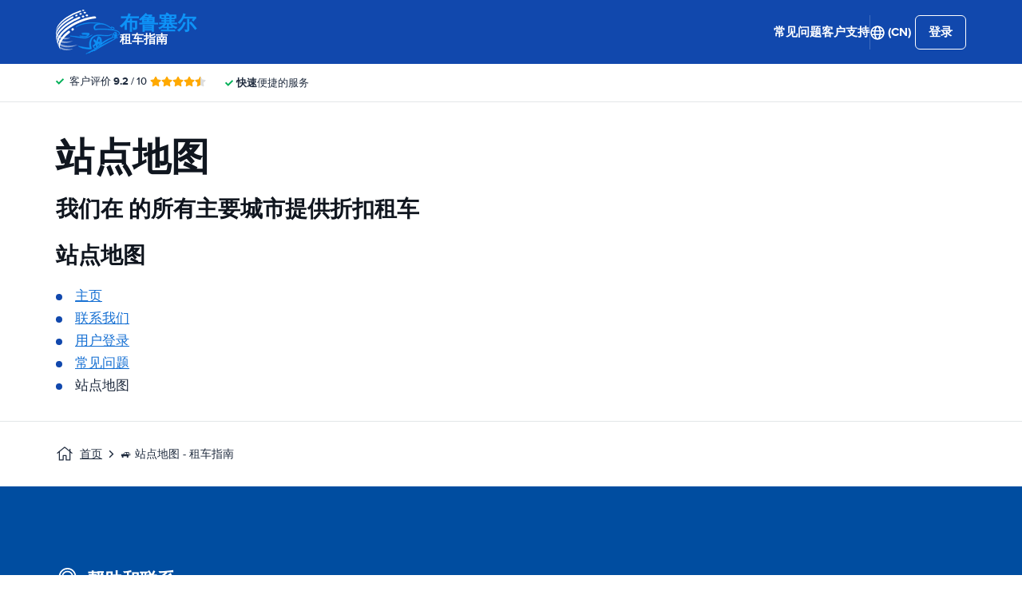

--- FILE ---
content_type: application/javascript
request_url: https://cdn.easyterra.com/v3.fe657f48a8/js/vue/assets/BBceeuWG.js
body_size: 4371
content:
import{d as l,r as v,c as h,g as $,l as P}from"./DEwb532r.js";import{b4 as Z,e as w,u as S,Q as m,an as k,z as F,g as B,B as q,av as X,A,aA as J,aC as K,d as I}from"./DW0_rVBs.js";import{b as x,_ as D}from"./B-kQ2cBQ.js";import{a as C,_ as N,c as Y,h as ee,d as te,i as oe,f as ae}from"./CDjF1T4u.js";var E=(e=>(e.BASE="base",e.UPGRADE="upgrade",e))(E||{});const Te=l({template:"#coreEtTooltipButton",components:{EtTooltip:Z},props:{tooltip:{type:Object,default:null},rawTooltip:{type:Object,default:null}},setup(e){const{TooltipStore:t}=w(),{TooltipFactory:o,EtTooltipService:a}=S(),{isTooltipOpen:i,closeTooltip:r}=t,c=f(),p=v(null),_=h(()=>i(c));function d(s){a.tooltip(s.currentTarget,c)}function f(){if(!e.tooltip&&!e.rawTooltip)throw Error("Missing tooltip");return e.tooltip?o.createTooltip(e.tooltip):o.createTooltip({title:m(e.rawTooltip.titleToken),text:m(e.rawTooltip.textToken),...e.rawTooltip})}return{createdTooltip:c,isOpen:_,etTooltipButton:p,openTooltip:d,closeTooltip:()=>r(c)}}});var U=(e=>(e.active="active",e.half="half",e.inactive="inactive",e))(U||{});const re=l({template:"#coreEtRater",props:{rating:{type:Number,required:!0},modifier:{type:String,default:""}},setup(e){const{SupplierRatingStarsService:t}=S();return{stars:t.getRatingStars(e.rating),STAR_TYPE:U}}}),ie=l({template:"#coreEtSupplierReviewMeta",props:{authorName:{type:String,required:!0},reviewDate:{type:Date,required:!0},hidePlacedOnTitle:{type:Boolean,default:!1},hideUserIcon:{type:Boolean,default:!1},hideBadgeIcon:{type:Boolean,default:!1}},setup(e){const{DateUtilService:t}=S(),o=e.reviewDate?t.stringToDate(e.reviewDate):null,a=o?t.formatDateWithLongMonthWithoutTimeString(o):"",i=e.authorName?e.authorName:m("supplier_ratings_detail_modal.anonymous");return{formattedReviewDate:a,formattedAuthorName:i}}}),ne=l({template:"#coreEtSupplierReview",components:{EtRater:re,EtSupplierReviewMeta:ie,EtSupplierRatingScore:N,EtRating:C},props:{supplierReview:{type:Object,required:!0},modifier:{type:String,default:""},hideStars:{type:Boolean,default:!1},hideTitle:{type:Boolean,default:!1},hidePlacedOnTitle:{type:Boolean,default:!1},invertedRating:{type:Boolean,default:!1},hideUserIcon:{type:Boolean,default:!1},verticalRatingScore:{type:Boolean,default:!1},grid:{type:Boolean,default:!1},hideBadgeIcon:{type:Boolean,default:!1}}}),se=l({template:"#searchEtOptionalExtraFeatures",components:{EtFeaturesList:Y},props:{result:{type:Object,required:!0},showFilters:{type:Boolean,default:!1},iconSize:{type:Number,default:20}},setup(e){const{CarFeaturesFactory:t,BrowserDetectionService:o}=S(),{ConfigStore:a}=w(),i=a.isFeatureSwitchEnabled("search_results_follow_up"),{isMobile:r}=o,p=a.getConfig().features.switches.comprehensive_zero_risk?k.EXACT:k.GROUPED,_=h(()=>{const d=t.createAdditionalDriverFeature(e.result);d.label=m("optional_extras.additional_driver_fee.title");const f=[d,t.createGpsFeature(e.result),t.createYoungDriverFeeFeature(e.result),t.createSeniorDriverFeeFeature(e.result),t.createOneWayFeeFeature(e.result),t.createWinterTiresFeature(e.result),t.createWinterTiresMandatoryFeature(e.result),t.createSnowChainsFeature(e.result),t.createBreakdownCoverageFeature(e.result)];return i.value||f.push(t.createZeroRiskCoverageFeature(e.result,p)),f.filter(s=>s.enabled).map(s=>(s.icon=r?"square-plus-solid":"square-check",s.iconCircle=null,s.iconSize=e.iconSize,s))});return{isSearchResultsFollowUpActive:i,features:_}}}),le=l({template:"#searchEtSearchResultCarClassLabel",props:{result:{type:Object,required:!0}},setup(){return{useTranslatable:m}}}),ce=l({template:"#searchEtSearchResultCarTypeLabel",props:{result:{type:Object,required:!0}},setup(){return{useTranslatable:m}}});function ue(e){return!!(e!=null&&e.bookableRate)}const Me=l({template:"#paymentEtPaymentResultCarDetails",components:{EtCarImage:x,EtSearchResultCarClassLabel:le,EtSearchResultCarTypeLabel:ce,EtRoundedWorryFreeLabel:F,EtOptionalExtraFeatures:se},props:{quote:{type:Object,default:null},result:{type:Object,required:!0}},setup(e){const{ModalService:t}=S(),o=h(()=>ue(e.result)),a=h(()=>o.value&&!!e.quote);function i(){if(a.value)return t.open({id:B.etSearchResultDetailsModal,type:"slide-in",resolves:{quote:()=>e.quote,bookableResult:()=>e.result,hideBookingButton:()=>!0,showTermsAndConditions:()=>!1}})}return{seatingText:m("car.features.passengers.suitable_for",{"%maxPassengers%":String(e.result.car.seats)}),doorsText:m("car.features.doors.edition",{"%doors%":String(e.result.car.doors)}),showMoreInfoButton:a,showMoreInfo:i}}}),z=l({template:"#searchEtLocationTypeIcon",props:{location:{type:Object,default:null}},setup(e){const t=$({"bus-solid":!1,"plane-solid":!1,"train-solid":!1,"map-marker-alt-solid":!1});return P(()=>{if(e.location)switch(e.location.type){case"A":case"AIRPORT":"onAirport"in e.location&&e.location.onAirport===!1?t["bus-solid"]=!0:t["plane-solid"]=!0;break;case"R":case"TRAIN_STATION":t["train-solid"]=!0;break;default:t["map-marker-alt-solid"]=!0}}),{icon:t}}}),pe=l({template:"#searchEtLocationTypeLabel",props:{location:{type:Object,default:null}},setup(){const{ConfigStore:e}=w();return{showAlternateText:e.isFeatureSwitchEnabled("shuttle_service_alternate_text")}}}),de=l({template:"#searchEtReviewCount",props:{count:{type:Number,required:!0},modifier:{type:String,default:""}}}),fe=l({template:"#searchEtPriceDifference",components:{EtPrice:q},props:{rate:{type:Object,required:!0}},setup(e){const t=v(!1),o=v(!1),a=v(null);function i(){if(e.rate.previousPrice===null)return;const r=e.rate.previousPrice-e.rate.price;t.value=r<=-1||r>=1,o.value=r>0,a.value=Math.abs(Math.round(r))}return e.rate.previousPrice&&e.rate.previousPrice!==e.rate.price&&i(),{hasPriceDifference:t,isPriceDecrease:o,formattedPriceDifference:a}}}),_e=l({template:"#searchEtSearchResultPrice",components:{EtPriceDifference:fe,EtPrice:q},props:{result:{type:Object,required:!0},quote:{type:Object,required:!0},modifier:{type:String,default:""},withPricePerDay:{type:Boolean,default:!0},withRentalDuration:{type:Boolean,default:!1},singleLine:{type:Boolean,default:!1},showDetailsOnClick:{type:Boolean,default:!0}},setup(e){const{ConfigStore:t,BookableRatesStore:o,BookableRateIdStore:a}=w(),{BrowserDetectionService:i,TooltipFactory:r,SearchEventsLoggerService:c,EtTooltipService:p,BookingCartHelperService:_,ModalService:d}=S(),{isMobile:f}=i,s=t.isFeatureSwitchEnabled("round_prices_in_search_results"),y=h(()=>e.withPricePerDay&&!s.value),b=h(()=>e.withRentalDuration||!y.value),g=L(e.result.rate.price),n=v(!1);function L(u){return u/e.quote.rentalDurationInDays}function O(u){if(e.showDetailsOnClick)return f?Q():G(u)}function Q(){return n.value=!0,j().then(u=>V(u)).catch(u=>{T(u)})}function G(u){return n.value=!0,j().then(R=>H(u.target,R)).catch(R=>{T(R)})}async function V(u){await d.open({id:B.etPriceModal,resolves:{cart:()=>_.createFromQuote(u,e.quote)}}),n.value=!1}function j(){return o.loadBookableRates(e.quote,e.result.rate.id).then(u=>u.cheapestByDropoffLocation[0]).then(u=>a.loadByBookableRateId(e.quote,u.bookableRate.id))}async function H(u,R){try{const M=r.createTooltip({id:"price-tooltip",title:m("cart.overview"),text:"",icon:"et-icn-exclamation",cart:await _.createFromQuote(R,e.quote)});n.value=!1,c.log("car.result.price_tooltip",R.rate.id,R.bookableRate.id),p.tooltip(u,M)}catch(M){T(M)}}function T(u){return n.value=!1,u instanceof X?d.open({id:B.etOnewayNotAvailableModal}):d.openErrorModal(u)}return{roundPricesAbTestActive:s,isMobile:f,showPricePerDay:y,showRentalDuration:b,pricePerDay:g,loading:n,showDetails:O,translations:{rentalDuration:m("search_result.action_bar.rental_duration",{"%rentalDuration%":e.quote.rentalDurationInDays,"%days%":e.quote.rentalDurationInDays===1?m("day"):m("days")})}}}}),me=l({template:"#coreEtSupplierRatingDetail",components:{EtReviewCount:de,EtSupplierReview:ne,EtSupplierRatingScore:N,EtSupplierLogo:A,EtRating:C,EtLocationTypeLabel:pe,EtLocationTypeIcon:z},props:{destination:{type:Object,required:!0},supplierReviewsSummary:{type:Object,required:!0},supplierReviews:{type:Array,required:!0}},setup(e){const{SupplierRatingClassificationService:t}=S(),o={singular:"supplier_ratings_detail_modal.score_based_on_single_review",plural:"supplier_ratings_detail_modal.score_based_on_multiple_reviews"},a=e.supplierReviewsSummary.totalReviews>1?o.plural:o.singular,i=m(a,{"%count%":`<strong>${e.supplierReviewsSummary.totalReviews}</strong>`}),r=h(()=>{var _,d,f,s;const p=[(_=e.destination.location)==null?void 0:_.label,(d=e.destination.city)==null?void 0:d.name,(f=e.destination.region)==null?void 0:f.name,(s=e.destination.country)==null?void 0:s.name];return`${e.supplierReviewsSummary.supplierName} ${p.filter(Boolean).join(", ")}`}),c=h(()=>t.getClassificationByScore(e.supplierReviewsSummary.score));return{scoresOverviewTitle:i,title:r,supplierClassification:c}}}),he=l({template:"#coreEtSupplierRatingDetailModal",components:{EtModal:D,EtSupplierRatingDetail:me},props:{modalInstance:{type:Object,required:!0}},setup({modalInstance:e}){const{SupplierReviewsStore:t}=w(),o=v(e.data.supplierReviewsTotalCount),a=v(e.data.supplierReviews);function i(){const r=e.data.destination.getLowestDestinationLevelDestinationId;if(!r)return;const c=e.data.supplierReviewsSummary.supplierCode;t.loadSupplierReviewsByDestinationId(r,c,10,a.value.length).then(p=>{o.value=p.totalCount,a.value=a.value.concat(p.supplierReviews)})}return{loadMore:i,totalCount:o,supplierReviews:a}}}),Be=Object.freeze(Object.defineProperty({__proto__:null,default:he},Symbol.toStringTag,{value:"Module"})),ye=l({template:"#searchEtLocationSelectionList",components:{EtLocationTypeIcon:z},props:{locations:{type:Array,required:!0},selectedLocation:{type:Object,default:null},highlightedLocation:{type:Object,default:null},destination:{type:Object,default:null}},emits:["on-highlight","on-select"],setup(e,{emit:t}){function o(i){t("on-select",i)}function a(i){t("on-highlight",i)}return{selectLocation:o,highlightLocation:a}}});var W=(e=>(e.oneway="dropoff-oneway",e.roundtrip="dropoff-roundtrip",e))(W||{});const be=l({template:"#searchEtDropoffLocationsModal",components:{EtLocationSelectionList:ye,EtLocationMap:J,EtModal:D},props:{modalInstance:{type:Object,required:!0}},setup({modalInstance:e}){const{LocationMapService:t}=S(),{bookableResults:o,result:a,quote:i}=e.data,r=v(null),c=v(null),p=i.query.isOneWay?"dropoff-oneway":"dropoff-roundtrip",_=h(()=>t.buildMapLocationsArrayByLocations(o.filter(n=>n.dropoffLocation.latitude&&n.dropoffLocation.longitude).map(n=>n.dropoffLocation))),d=h(()=>o.filter(n=>n.dropoffLocation.destinationId===a.pickupLocation.destinationId).map(n=>n.dropoffLocation)),f=h(()=>o.filter(n=>n.dropoffLocation.destinationId!==a.pickupLocation.destinationId).map(n=>n.dropoffLocation)),s=h(()=>[...d.value,...f.value]);P(()=>{o.length===1&&b(o[0].dropoffLocation)});function y(n){r.value=n}function b(n){c.value=n}function g(n){const L=o.filter(O=>O.dropoffLocation.destinationId===n.destinationId)[0];e.close(L)}return{quote:i,type:p,mapLocations:_,highlightedLocation:r,selectedLocation:c,preferredLocations:d,otherLocations:f,combinedLocations:s,highlightLocation:y,selectLocation:b,submitLocation:g,DROPOFF_TYPES:W,LOCATION_MAP_ICON_TYPES:K}}}),Pe=Object.freeze(Object.defineProperty({__proto__:null,default:be},Symbol.toStringTag,{value:"Module"})),ge=l({template:"#searchEtSearchResultDebugModal",components:{EtModal:D},props:{modalInstance:{type:Object,required:!0}}}),qe=Object.freeze(Object.defineProperty({__proto__:null,default:ge},Symbol.toStringTag,{value:"Module"})),ve=l({template:"#searchEtUpgradeSelector",components:{EtIcon:I,EtPrice:q,EtDepositLabel:ae,EtWorryFreeFeatures:oe,EtSearchResultLabel:te,EtCarImage:x,EtRating:C,EtSupplierLogo:A,EtRoundedWorryFreeLabel:F,EtSearchResultCard:ee,EtSearchResultPrice:_e},props:{searchQuote:{type:Object,required:!0},baseResult:{type:Object,required:!0},upgradeResult:{type:Object,required:!0},enableDepositModal:{type:Boolean,default:!0}},emits:["on-select"],setup(e){const{ConfigStore:t}=w(),o=t.isFeatureSwitchEnabled("search_results_follow_up"),a=t.isFeatureSwitchEnabled("hide_low_deposit_label_in_worry_free_upsell_modal"),i={[E.BASE]:e.baseResult,[E.UPGRADE]:e.upgradeResult},r=e.upgradeResult.bookableRate.pricePerDay(e.searchQuote)-e.baseResult.bookableRate.pricePerDay(e.searchQuote),c=Math.abs(r),p=h(()=>r<0?"-":"+"),_=$({upgradeBtn:m("upgrade_selector.upgrade.btn")});function d(s,y){return o.value||a.value&&(e.baseResult.rate.hasLowDeposit&&y===E.BASE||e.upgradeResult.rate.hasLowDeposit&&y===E.UPGRADE)?!1:f(s)?!0:e.baseResult.rate.hasNormalDeposit&&!e.upgradeResult.rate.hasNormalDeposit}function f(s){return s.rate.hasDeposit&&!s.rate.hasNormalDeposit}return{options:i,translations:_,pricePerDayAbs:c,pricePerDayPrefix:p,showDepositWrapper:d,UPGRADE_SELECTOR_TYPES:E}}}),Se=l({template:"#searchEtWorryFreeUpsellModal",components:{EtUpgradeSelector:ve,EtIcon:I,EtModal:D},props:{modalInstance:{type:Object,required:!0}},setup({modalInstance:e}){const{SessionStore:t}=w(),{EventsLoggerService:o}=S(),{bookableResult:a,quote:i}=e.data,r=a.worryFreeUpgrade,c=t.getSession(i),p=v(null);P(()=>{_(),e.closed.then(b=>{if(!b){d();return}f()})});function _(){o.log("worry_free_upsell.upgrade_rate",c.id,r==null?void 0:r.rate.id,r==null?void 0:r.bookableRate.id)}function d(){o.log("worry_free_upsell.cancel",c.id,a.rate.id,a.bookableRate.id)}function f(){const b=p.value===E.BASE?"worry_free_upsell.select.base_rate":"worry_free_upsell.select.upsell",g=y();o.log(b,c.id,g==null?void 0:g.rate.id,g==null?void 0:g.bookableRate.id)}function s(b){p.value=b,e.close(y())}function y(){return p.value===E.BASE?a:p.value===E.UPGRADE?r:null}return{onSelect:s}}}),Ce=Object.freeze(Object.defineProperty({__proto__:null,default:Se},Symbol.toStringTag,{value:"Module"})),Ee=l({template:"#coreEtSessionExpiredModal",components:{EtModal:D},props:{modalInstance:{type:Object,required:!0}},setup({modalInstance:e}){const{SearchEventsLoggerService:t,SearchQuoteRedirectionService:o,EtApiSearchQuotesService:a}=S();function i(){if(e.hide(),e.data.searchQuote)return t.log("search.quote_expired"),a.copy(e.data.searchQuote).then(r=>o.redirect(r));location.reload()}return{reload:i}}}),je=Object.freeze(Object.defineProperty({__proto__:null,default:Ee},Symbol.toStringTag,{value:"Module"})),we=l({template:"#coreEtVisitExpiredModal",components:{EtModal:D},props:{modalInstance:{type:Object,required:!0}},setup(){const{AppStore:e}=w();function t(){e.setLoadingState(!0),location.reload()}return{reload:t}}}),ke=Object.freeze(Object.defineProperty({__proto__:null,default:we},Symbol.toStringTag,{value:"Module"}));export{Be as E,Me as _,ne as a,ce as b,le as c,z as d,pe as e,se as f,de as g,_e as h,Te as i,ue as j,Pe as k,qe as l,Ce as m,je as n,ke as o};
//# sourceMappingURL=BBceeuWG.js.map
